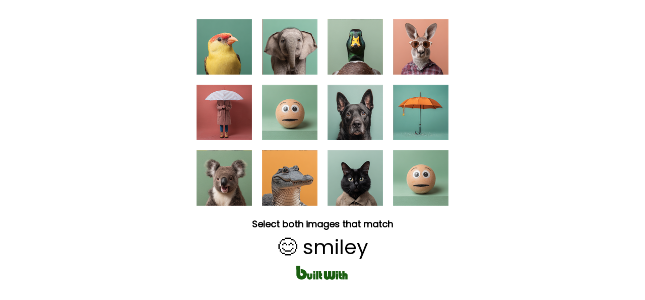

--- FILE ---
content_type: text/html; charset=utf-8
request_url: https://builtwith.com/origamistore.it
body_size: 12317
content:
<!doctype html>
<html lang="en">
<head>
    <meta charset="utf-8" />
    <meta http-equiv="x-ua-compatible" content="ie=edge" />
    <title>
        ORIGAMISTORE.IT
    </title>

    <meta name="viewport" content="width=device-width, initial-scale=1, shrink-to-fit=no" />
    <style>
        body {
            font-family: Poppins;
            margin: 0;
            padding: 8px;
        }
        @keyframes pulseGreen {
            0%, 100% { color: #2b8f1c; }
            50% { color: #1a5f10; }
        }
        .pulse-prompt {
            animation: pulseGreen 1s ease-in-out infinite;
        }
        #progress-dots {
            color: #2b8f1c;
        }
    </style>
</head>
<body>

   <script>
(function () {

    function hashString(str) {
        let hash = 0;
        let i = 0;

        while (i < str.length) {
            hash = ((hash << 5) - hash) + str.charCodeAt(i++);
            hash |= 0;
        }

        return (hash >>> 0).toString(16);
    }

    function findProof(g, h) {
        for (let v = 0; v < 1_000_000; v++) {
            const w = hashString(g + ":" + h + ":" + v);
            if (w.endsWith("0")) return v;
        }
        return 0;
    }

    setTimeout(() => {
        const g = Date.now().toString();
        const h = Math.random().toString(36).slice(2, 12);

        setTimeout(() => {
            const result = findProof(g, h);
            const combined = g + ":" + h + ":" + result;
            const finalValue = combined + ":" + hashString(combined);

            loadHumanTest(finalValue);
        }, 50);
    }, 100);

})();
</script>



    

   <div id="human-test-box" style="text-align:center; margin-top:10px;">
   <img id="human-test-img" style="cursor: pointer; max-width: 100%;" />
         
   <p id="human-test-prompt" style="font-size: 18px; font-family: Poppins,Arial; line-height: 1.1em; font-weight: bold; margin-top: 0px; margin-bottom: 0px">Loading…</p>

       <p id="target-display" style="font-size: 40px; margin: 6px 0;"></p>

       <div id="progress-indicator" style="display: none; margin: 8px 0;">
           <span id="progress-dots" style="font-size: 24px; letter-spacing: 8px;"></span>
           <p id="progress-text" style="font-size: 14px; font-family: Poppins,Arial; color: #666; margin: 4px 0 0 0;"></p>
       </div>




       <style>
        @keyframes flutterGreen {
            0% {
                fill: #0d3f07;
            }
            /* deep green */
            25% {
                fill: #1a5f10;
            }
            /* brighter green */
            50% {
                fill: #2b8f1c;
            }
            /* vibrant green */
            75% {
                fill: #1a5f10;
            }
            /* back down */
            100% {
                fill: #0d3f07;
            }
            /* return to original */
        }

        #logo g {
            animation: flutterGreen 3s ease-in-out infinite;
        }
    </style>
       <center style="margin-top:0em">
        <svg xmlns="http://www.w3.org/2000/svg" id="logo" height="30" viewBox="0 0 1150 328">
            <g fill="#0d3f07">
                <path d="M12.3 113.7l.3 101.8 2.6 10.5c3.1 12.4 7.6 24 12.5 32.4 15.5 26.5 42.2 45 74.3 51.6 14.4 3 36.7 2.4 51.2-1.3 31.8-8.3 59.1-30.2 73.7-59.4 9-18 12.9-42.6 10.1-64.3-4.6-35.7-26.8-67.5-59.1-84.9-15.9-8.6-30.8-12.1-52-12.1-8.1 0-16.1.3-17.8.6l-3.1.6v44.5c0 24.5.3 44.3.7 44.1 13.6-6.8 14.2-7 21.6-6.6 4.3.2 8.8 1.2 11.2 2.3 6.1 3 12 9.4 14.4 15.9 8.4 22.4-7.9 44.1-31.9 42.4-13-1-21.6-8.5-25.7-22.3-1.6-5.5-1.8-13.7-2.1-101.8L92.9 12h-81l.4 101.7zM386.2 122.6c-5.3 2.6-10.3 7.9-12.2 12.8-1.3 3.5-1.3 11.1.1 16 1.4 5.1 8.8 12.2 14.2 13.7 20.6 5.7 37.9-9.5 32.6-28.5-1.3-4.8-8.2-12.3-13.4-14.7-6.1-2.8-14.9-2.5-21.3.7zM875.5 122.4c-8.8 4.1-13.5 11.4-13.5 21.3 0 11.1 7 19.6 18 21.9 6.3 1.3 14 .5 18.7-2 8.8-4.5 13.7-15.5 11.3-25.4-1.4-6.2-7.6-13.7-13.5-16.3-5.8-2.7-14.7-2.5-21 .5zM437 219v89h49V130h-49v89zM495.3 190.7c.5 64.8.5 65.7 5.7 79.5 8.1 21.7 31.5 37.8 57.3 39.5l8.7.6v-52l-5-.6c-11.5-1.4-15.9-6.5-16.8-19.5l-.5-7.2H566v-52h-21v-49h-50.1l.4 60.7zM604.2 192.7c.4 61.3.4 63 2.6 70.7 3.8 13.5 8.6 22.1 17.7 31.2 13.2 13.3 28.4 19.5 47.9 19.6 18.1.1 32.4-5.6 49.4-20l5.2-4.4 7 5.9c17.2 14.6 35.8 20.8 55 18.3 14.4-1.8 23.6-5.6 34.1-14 11.7-9.3 19.6-20.4 24.7-34.7l2.7-7.8.3-63.8.3-63.7-33.8.2-33.8.3-.5 54.7c-.5 53.5-.5 54.7-2.6 57.5-5.1 6.8-13.5 6.6-17-.5-1.8-3.4-1.9-7.4-2.2-58l-.3-54.2-33.7.2-33.7.3-.5 54.7c-.5 53.5-.5 54.7-2.6 57.5-3.2 4.3-6.9 5.8-11.4 4.4-6.6-2-6.4-.5-7-61.6l-.5-55-33.8-.3-33.8-.2.3 62.7zM920 184.7c0 56.8.6 68 4.1 79.8 7.6 25.6 30.8 43.4 59.2 45.2l8.7.6v-52l-5-.6c-10.5-1.3-15.4-6.1-16.6-16.4-.3-2.7-.7-6-.9-7.6l-.4-2.7H991v-52h-22v-49h-49v54.7zM1002 219v89h49v-38c0-31.5.3-38.6 1.5-40.9 2.4-4.8 8.1-5.6 12-1.6l2.5 2.4V308h49v-46.8c0-51.4-.3-54.4-6.1-65.2-5.4-10.2-13.5-16.9-23.6-19.5-10.3-2.7-20.5-1.4-29.9 3.9-2.6 1.4-4.8 2.6-5 2.6-.2 0-.4-11.9-.4-26.5V130h-49v89zM373 243v65h49V178h-49v65zM862 243v65h49V178h-49v65zM242 219.7c0 45.6.4 49.4 6.5 62.1 6.5 13.6 20.8 25.2 35.6 28.7 8.2 1.9 22.9 1.9 30.2 0 18.7-4.9 34.9-20.7 41-40 2.1-6.8 2.2-8.4 2.2-49v-42l-24.2-.3-24.2-.2-.3 40.1-.3 40.1-2.9 2.5c-2.4 2.1-3.7 2.4-6.9 2-7.5-1-7.1.9-7.7-44l-.5-40.2-24.2-.3-24.3-.2v40.7z"></path>
            </g>
        </svg>
    </center>




       <script>
function set_human_verification_text(target_el, fallback_text) {
const translations = {
    en: "Select both images that match",
    de: "Wählen Sie beide passenden Bilder aus",
    fr: "Sélectionnez les deux images correspondantes",
    es: "Seleccione ambas imágenes que coincidan",
    it: "Seleziona entrambe le immagini corrispondenti",
    ru: "Выберите оба совпадающих изображения",
    ko: "일치하는 두 이미지를 선택하세요",
    ja: "一致する2つの画像を選択してください",
    zh: "选择两个匹配的图片",
    ar: "اختر كلتا الصورتين المتطابقتين"
};


    let lang = (navigator.language || navigator.userLanguage || "en").toLowerCase().split("-")[0];
    const text = translations[lang] || fallback_text || translations.en;

    if (target_el) {
        target_el.textContent = text;
    }
}
</script>

     


       <script>
function set_human_second_click_text(target_el, fallback_text) {
    const translations = {
        en: "Now tap the second matching image",
        de: "Tippen Sie jetzt auf das zweite passende Bild",
        fr: "Appuyez maintenant sur la deuxième image correspondante",
        es: "Ahora toque la segunda imagen coincidente",
        it: "Ora tocca la seconda immagine corrispondente",
        ru: "Теперь нажмите на второе совпадающее изображение",
        ko: "이제 두 번째 일치하는 이미지를 탭하세요",
        ja: "次に、2つ目の一致する画像をタップしてください",
        zh: "现在点击第二个匹配的图片",
        ar: "الآن اضغط على الصورة المطابقة الثانية"
    };

    let lang = (navigator.language || navigator.userLanguage || "en")
        .toLowerCase()
        .split("-")[0];

    const text = translations[lang] || fallback_text || translations.en;

    if (target_el) {
        target_el.textContent = text;
        target_el.classList.add("pulse-prompt");
    }
}

function showProgress(completed, total) {
    const indicator = document.getElementById("progress-indicator");
    const dots = document.getElementById("progress-dots");
    const text = document.getElementById("progress-text");

    indicator.style.display = "block";

    let dotStr = "";
    for (let i = 0; i < total; i++) {
        dotStr += i < completed ? "\u2714" : "\u25CB";
    }
    dots.textContent = dotStr;

    const translations = {
        en: completed + " of " + total + " selected",
        de: completed + " von " + total + " ausgewählt",
        fr: completed + " sur " + total + " sélectionné",
        es: completed + " de " + total + " seleccionado",
        it: completed + " di " + total + " selezionato",
        ru: completed + " из " + total + " выбрано",
        ko: total + "개 중 " + completed + "개 선택됨",
        ja: total + "つ中" + completed + "つ選択済み",
        zh: "已选择 " + completed + "/" + total,
        ar: "تم اختيار " + completed + " من " + total
    };

    let lang = (navigator.language || navigator.userLanguage || "en")
        .toLowerCase()
        .split("-")[0];

    text.textContent = translations[lang] || translations.en;
}
</script>


</div>



    <script>
let captchaId = null;
let c = null;

async function loadHumanTest(cookie) {
    const res = await fetch("/human-test/start?c=" + encodeURIComponent(cookie), { cache: "no-store" });
    c = cookie;
    captchaId = res.headers.get("X-Captcha-Id");

    const blob = await res.blob();
    const url = URL.createObjectURL(blob);

    const img = document.getElementById("human-test-img");
    img.onload = function() { URL.revokeObjectURL(url); };
    img.src = url;

    loadHumanPrompt();
}


async function loadHumanPrompt() {
    const prompt = document.getElementById("human-test-prompt");

    if (!captchaId) {
        prompt.innerText = "Loading…";
        return;
    }

    const res = await fetch("/human-test/prompt?id=" + captchaId);
    const data = await res.json();

    if (data.error) {
        prompt.innerText = "Error, reload page.";
        return;
    }

    set_human_verification_text(
    prompt,
    "Select both images that match:"
    );

 

    const targetDisplay = document.getElementById("target-display");
    targetDisplay.textContent = data.emoji + " " + data.label;
}


function getBaseDomain() {
    const host = location.hostname;
    const isIp = /^[0-9.]+$/.test(host);

    if (host === "localhost" || isIp) return "";
    const parts = host.split(".");
    return (parts.length > 2)
        ? "." + parts.slice(parts.length - 2).join(".")
        : "." + host;
}


const domainCookieSuffix = ""; // force host-only cookie



// -------------------------------
// iPHONE SAFE CLICK HANDLER (TWO-STAGE)
// -------------------------------

document.getElementById("human-test-img").addEventListener("click", async function (e) {
    if (!captchaId) return;

    const img = this;
    const rect = img.getBoundingClientRect();

    // Safari fix — scale click to actual image pixels
    const scaleX = img.naturalWidth / rect.width;
    const scaleY = img.naturalHeight / rect.height;

    const trueX = Math.floor((e.clientX - rect.left) * scaleX);
    const trueY = Math.floor((e.clientY - rect.top) * scaleY);

    const url = `/human-test/verify?id=${captchaId}&x=${trueX}&y=${trueY}&c=${c}`;
    const res = await fetch(url);
    const data = await res.json();

    if (data.success) {
        if (data.remaining && data.remaining > 0) {
            const prompt = document.getElementById("human-test-prompt");
            if (prompt) {
                set_human_second_click_text(
                prompt,
                "Now tap the second matching image"
                );
            }
            showProgress(1, 2);
            return; // Keep the same grid for the second click
        }

        if (data.stage === 1 && data.image) {
            // Stage 1 passed - load new image for stage 2, same captchaId
            img.src = data.image;
            return; // Don't reload, wait for second click
        }

        // Stage 2 passed (or legacy single-stage) - set cookie and reload
        if (data.waf) {
            document.cookie =
                "BWSTATE=" + data.waf +
                ";path=/;max-age=300;SameSite=Lax" +
                domainCookieSuffix +
                (location.protocol === "https:" ? ";secure" : "");

            await new Promise(r => setTimeout(r, 50));
        }
    }

    window.location.replace(location.href);
});
</script>



    <link href="https://fonts.googleapis.com/css2?family=Poppins&display=swap" rel="stylesheet">

</body>
</html>
